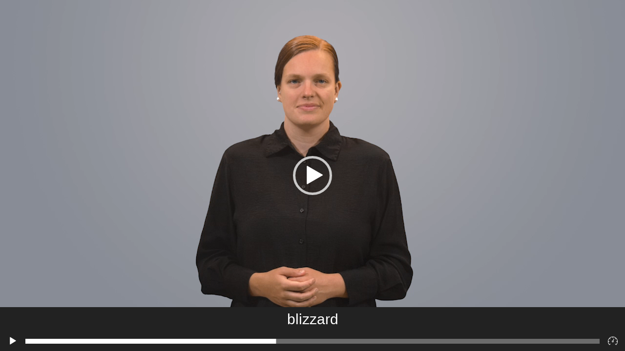

--- FILE ---
content_type: text/css
request_url: https://lexiquelsq.ca/wp-content/themes/lsq/assets/css/style.css?ver=cf3ad1f6b2afedd79d58068c76213513
body_size: 4368
content:
.site-content img{width:100%}.site-content .content-page img{width:auto}#primary{width:100%}body{background-color:transparent;background-image:url(../img/bg.png);background-repeat:no-repeat;background-position:top left !important;background-size:cover !important;background-attachment:fixed !important;padding:0;font-size:16px}.site-content{font-size:1em;line-height:1.5em}.accessibility{position:relative;margin-right:30px}.accessibility:hover .access-menu{display:block}.accessibility .btn-view{cursor:pointer;font-size:25px}.accessibility .access-menu{display:none;right:0;background-color:#1b5998;position:absolute;z-index:15;padding:15px 5px}.text-size{display:flex;flex-wrap:nowrap;align-items:center;justify-content:space-between}.text-size span{cursor:pointer;display:inline-block;padding:0 10px}.text-size span.font-minus{font-size:13px}.text-size span.font-normal{font-size:16px}.text-size span.font-plus{font-size:1.2em}.text-size span:hover{color:#2dbec4}#page .site-inner{min-height:95vh;display:flex;flex-direction:column}#page .site-inner #content{flex-grow:1;display:flex;margin-top:130px}#page .site-inner #content main{display:flex;flex-direction:column;height:100%}#page .site-inner #content main .contact{flex-grow:1;justify-content:center;align-items:center}#page .site-inner #content main .word-list{flex-grow:1}.overlay{position:absolute;top:0;left:0;width:100%;z-index:10;background-color:rgba(0,0,0,.7)}p:last-child,ul:last-child{margin-bottom:0}a{transition:.4s ease-in-out}a:hover{text-decoration:none}.container{padding-left:0;padding-right:0}.site-header{display:flex;z-index:99;position:fixed;width:100%;transition:.4s ease-in-out}.site-header.sticky{box-shadow:0 0 10px 1px rgba(0,0,0,.1);background-color:#1b5998}.site-header.sticky .nav-lsq img.hand{height:35px;width:auto}.site-header.sticky .site-header-main{height:82px}.site-header.sticky .logo{height:82px;margin-left:23px;width:108px}.site-header a{color:#fff;text-decoration:none}.site-header a:hover{text-decoration:none}.site-header .menu-search{display:flex;font-size:.9em;align-items:flex-end;padding-left:10px}.site-header .menu-search .separator{height:15px;border-left:1px solid #fff;margin-bottom:.6em}.site-header .menu-search a{padding:.5em 5px;display:inline-block}.site-header .menu-search .nav-lsq{display:flex;align-items:center;flex-direction:column}.site-header .menu-search .nav-lsq img.hand{transition:.4s ease-in-out}.site-header .menu-search .nav-lsq:hover>a{color:#2dbec4}.site-header .menu-search .nav-alpha{margin-right:30px}.site-header .menu-search .nav-alpha:hover>a{color:#2dbec4}.site-header .site-header-main{flex-grow:1;height:125px;margin-left:140px;display:flex;flex-direction:column;justify-content:flex-end;transition:.4s ease-in-out}.site-header .site-header-main .site-branding{color:#fff;font-weight:bold;text-transform:uppercase;border-bottom:2px solid #318cc5;display:flex;align-items:baseline;justify-content:space-between}.site-header .logo{background:transparent url(../img/logo.png) no-repeat center center;display:block;width:164px;height:125px;background-size:100%;position:absolute;left:0;top:0;z-index:999;transition:.4s ease-in-out}.site-header .logo a{display:block;height:100%;width:100%}.site-header h1.site-title{font-size:.5em;margin-bottom:0}.site-header h1.site-title a{display:flex;align-items:center}.site-header h1.site-title a *{margin:0}.site-header h1.site-title a strong{color:#2dbec4}.site-header h1.site-title a p{padding-right:7.5px}.site-header .dropdown-menu{margin-top:-5px}.site-header .navbar{position:relative}.site-header .navbar .form-group{margin-bottom:0}.site-header .navbar .form-group .search-autocomplete{height:auto;padding:0 10px}.site-header .navbar button.fa-search{display:none}.site-header .navbar-toggler{display:none}.site-header .navbar-collapse ul{margin-left:auto;font-size:.9em}.site-header .navbar-collapse ul li{padding:0 15px}.site-header .navbar-collapse ul li.active>a,.site-header .navbar-collapse ul li>a:hover{color:#2dbec4}.site-header .navbar-collapse ul li:hover ul{display:none !important}.site-header .navbar-collapse ul li:hover>ul{display:block !important}.site-header .navbar-collapse ul li ul{border:none;background-color:#1b5998;border-radius:0}.site-header .navbar-collapse ul li ul li{padding:0;position:relative}.site-header .navbar-collapse ul li ul li ul{padding-left:15px}@media screen and (min-width: 992px){.site-header .navbar-collapse ul li ul li ul{position:absolute;left:99%;top:0;padding-left:0}}.site-header .navbar-collapse ul li ul a{width:100%;transition:.4s ease-in-out;color:#fff}.site-header .navbar-collapse ul li ul a:hover{background-color:transparent;color:#2dbec4;opacity:1}.navbar-form{display:flex;flex-wrap:nowrap}.ui-autocomplete{max-width:200px}body .config-navigation,body .alphabet-navigation{background-color:#1b5998}body.tax-categories #content .menu-config .config-navigation,body.tax-categories #content .menu-config .alphabet-navigation,body.tax-categories #content .menu-alpha .config-navigation,body.tax-categories #content .menu-alpha .alphabet-navigation,body.page-template-themes #content .menu-config .config-navigation,body.page-template-themes #content .menu-config .alphabet-navigation,body.page-template-themes #content .menu-alpha .config-navigation,body.page-template-themes #content .menu-alpha .alphabet-navigation,body.page-template-alpha #content .menu-config .config-navigation,body.page-template-alpha #content .menu-config .alphabet-navigation,body.page-template-alpha #content .menu-alpha .config-navigation,body.page-template-alpha #content .menu-alpha .alphabet-navigation,body.search #content .menu-config .config-navigation,body.search #content .menu-config .alphabet-navigation,body.search #content .menu-alpha .config-navigation,body.search #content .menu-alpha .alphabet-navigation{margin-top:0;background-size:cover !important}body.tax-categories #content .menu-config.activeSearch::before,body.tax-categories #content .menu-alpha.activeSearch::before,body.page-template-themes #content .menu-config.activeSearch::before,body.page-template-themes #content .menu-alpha.activeSearch::before,body.page-template-alpha #content .menu-config.activeSearch::before,body.page-template-alpha #content .menu-alpha.activeSearch::before,body.search #content .menu-config.activeSearch::before,body.search #content .menu-alpha.activeSearch::before{top:-24px}body #content .menu-config.activeSearch::before,body #content .menu-alpha.activeSearch::before{top:3px}body #content .menu-config .config-navigation,body #content .menu-config .alphabet-navigation,body #content .menu-alpha .config-navigation,body #content .menu-alpha .alphabet-navigation{margin-top:20px}body .homePage{padding:100px 50px 15px 50px}body .homePage.haveSearch{padding-top:30px}body .homePage h1{text-align:right;border-bottom:2px solid #1b5998;margin-left:-60px}body .homePage img{border:1px solid #1b5998}#content .pagination{margin-top:15px;width:100%;clear:both;justify-content:center}#content .pagination h2{display:none}#content .pagination .nav-links{display:flex;align-items:center;justify-content:center}#content .pagination .nav-links a.page-numbers,#content .pagination .nav-links span.page-numbers{background-color:#fff;border-radius:50%;border:1px solid #1b5998;display:flex;align-items:center;font-weight:bold;margin:0 5px;cursor:pointer;justify-content:center;width:45px;height:45px;color:#1b5998;transition:.4s ease-in-out}#content .pagination .nav-links a.page-numbers.next,#content .pagination .nav-links a.page-numbers.prev,#content .pagination .nav-links span.page-numbers.next,#content .pagination .nav-links span.page-numbers.prev{width:auto;border:none;border-radius:0;background-color:transparent;color:#fff}#content .pagination .nav-links a.page-numbers.next:hover,#content .pagination .nav-links a.page-numbers.prev:hover,#content .pagination .nav-links span.page-numbers.next:hover,#content .pagination .nav-links span.page-numbers.prev:hover{color:#2dbec4;background-color:transparent}#content .pagination .nav-links a.page-numbers:hover,#content .pagination .nav-links a.page-numbers.current,#content .pagination .nav-links span.page-numbers:hover,#content .pagination .nav-links span.page-numbers.current{color:#fff;background-color:#2dbec4}#content{background-color:#fff;padding:5px 15px 15px 15px}#content .menu-config,#content .menu-alpha{height:0;position:relative;overflow:hidden}#content .menu-config.activeSearch,#content .menu-alpha.activeSearch{height:auto;overflow:visible}#content .menu-config.activeSearch::before,#content .menu-alpha.activeSearch::before{top:-24px;display:inline-block;position:absolute;margin-left:.255em;vertical-align:.255em;content:"";right:15px;color:#1b5998;border-bottom:1.5em solid;border-right:1em solid transparent;border-top:0;border-left:1em solid transparent}#content .menu-config.activeSearch::before{right:52.5px}#content .config-navigation{overflow:hidden}#content .config-navigation{position:relative}#content .alphabet-navigation,#content .config-navigation{color:#1b5998;position:relative;margin-bottom:10px}#content .alphabet-navigation a,#content .config-navigation a{transition:.4s ease-in-out}#content .alphabet-navigation a:hover,#content .config-navigation a:hover{color:#2dbec4}#content .alphabet-navigation ul.menu_letter,#content .config-navigation ul.menu_letter{display:flex;justify-content:flex-start;width:100%;color:#fff;flex-wrap:wrap;padding:30px 15px;overflow:auto}#content .alphabet-navigation ul.menu_letter li,#content .config-navigation ul.menu_letter li{list-style:none;background-color:#000;color:#fff}#content .alphabet-navigation ul.menu_letter li:hover a.main-letter span,#content .config-navigation ul.menu_letter li:hover a.main-letter span{color:#2dbec4}#content .alphabet-navigation ul.menu_letter li:hover ul.sub_menu_alpha,#content .config-navigation ul.menu_letter li:hover ul.sub_menu_alpha{opacity:1;z-index:9999}#content .alphabet-navigation ul.menu_letter li ul.sub_menu_alpha,#content .config-navigation ul.menu_letter li ul.sub_menu_alpha{opacity:0;transition:.4s ease-in-out;position:absolute;top:68px;padding:15px 0;z-index:-1;display:flex;flex-wrap:wrap;left:0;margin:0 16px;width:calc(100% - 32px);background:#000}#content .alphabet-navigation ul.menu_letter li ul.sub_menu_alpha li,#content .config-navigation ul.menu_letter li ul.sub_menu_alpha li{padding:0 10px;text-align:left;width:calc((100% / 4) - 4px);justify-content:flex-start}#content .alphabet-navigation ul.menu_letter li ul.sub_menu_alpha li a,#content .config-navigation ul.menu_letter li ul.sub_menu_alpha li a{color:#fff}#content .alphabet-navigation ul.menu_letter li ul.sub_menu_alpha li a:hover,#content .config-navigation ul.menu_letter li ul.sub_menu_alpha li a:hover{color:#2dbec4}#content .config-navigation{padding:0;overflow:hidden;opacity:0;transition:.4s ease-in-out}#content .config-navigation.isOpen .list-items .item:hover a.master img{border:5px solid #85bff6}#content .config-navigation.isOpen .list-items .item:hover ul.sub_menu_config{opacity:1;z-index:9999}#content .config-navigation .list-items{padding:30px;background:#1b5998;transition:.4s ease-in-out;overflow:hidden;background-size:cover !important;display:flex;flex-wrap:wrap;align-items:center;justify-content:flex-start;position:relative}#content .config-navigation .list-items .item{background-color:#000;margin:2px}#content .config-navigation .list-items .item .overlay{position:relative;height:100%;width:100%}#content .config-navigation .list-items .item a.master{display:block;height:100%;width:100%}#content .config-navigation .list-items .item a.master img{height:100%;width:100%}#content .config-navigation .list-items .item ul.sub_menu_config{opacity:0;transition:.4s ease-in-out;position:absolute;padding:15px 0;z-index:-1;display:flex;flex-wrap:wrap;left:0;margin:0 0 0 30px;width:calc(100% - 60px);background:#000}#content .config-navigation .list-items .item ul.sub_menu_config li{padding:0 10px;text-align:left;width:calc((100% / 4) - 4px);justify-content:flex-start;list-style-type:none}#content .config-navigation .list-items .item ul.sub_menu_config li a{color:#fff}#content .config-navigation .list-items .item ul.sub_menu_config li a:hover{color:#2dbec4}#content .config-navigation .list-items .item .active-overlay img{border:5px solid #2dbec4}#content .config-navigation img{height:100%;width:100%;transition:.4s ease-in-out;opacity:.3}#content .config-navigation a img{opacity:1}#content .config-navigation a:hover img{opacity:.8}#content .alphabet-navigation li{list-style:none;width:calc((100% / 26) - 4px);background-color:#000;text-align:center;margin:0 2px;display:flex;align-items:center;justify-content:center}#content .alphabet-navigation li span{padding:0 7.5px;color:#323232;cursor:pointer;transition:.4s ease-in-out}#content .alphabet-navigation li a span{color:#fff}#content .alphabet-navigation li a.isOpen span{color:#2dbec4}#content .alphabet-navigation li a:hover span{color:#2dbec4}#content h1{font-size:1.4em;font-weight:normal;padding-bottom:5px;margin-bottom:30px}#content a{color:#1b5998}#content .breadcrumb-lsq{font-weight:bold;text-align:right;padding-right:100px;margin-bottom:5px}#content .breadcrumb-lsq .current-term{color:#000}#content .contact .logo{display:block;background-size:100%;transition:.4s ease-in-out;background-color:#1b5998;margin-right:15px;flex-grow:1;padding:15px}#content .contact .logo a{display:block;background:#1b5998 url(../img/logo.png) no-repeat center center;width:164px;height:125px;background-size:contain}#content .contact .address{display:flex;align-items:center;justify-content:space-between;flex-direction:row;padding-left:50px;flex-wrap:wrap}#content .contact .address div.text{flex-grow:1}#content .contact .address iframe{display:block;margin-top:40px;width:100%;height:250px}#content .contact .col-12 .gform_wrapper{background-color:#85bff6;padding:40px}#content .contact .col-12 .gform_wrapper img{width:auto;height:auto}#content .contact .col-12 .gform_wrapper h3{color:#1b5998}#content .contact .col-12 .gform_footer{display:flex;align-items:center;justify-content:flex-end}#content .contact .col-12 .gform_footer input.gform_button{background-color:#1b5998;color:#fff;text-transform:uppercase;border:0;padding:10px 15px;margin-right:5px;font-weight:bold}#content .contact .col-12 .gform_footer input.gform_button:hover{background-color:#2dbec4}#content .contact .col-12 .gform_fields{display:flex;flex-wrap:wrap;padding:0}#content .contact .col-12 .gform_fields .gfield{list-style-type:none;padding:0}#content .contact .col-12 .gform_fields .gfield label{display:none}#content .contact .col-12 .gform_fields .gfield ::placeholder{font-style:italic}#content .contact .col-12 .gform_fields .gfield input,#content .contact .col-12 .gform_fields .gfield textarea{border:none;padding:10px 15px;background-color:#fff;margin:5px;width:calc(100% - 10px);resize:none}#content .partenaires,#content .membres{border-right:2px solid #2dbec4;padding-bottom:20px}#content .partenaires h1,#content .membres h1{text-align:right;margin-right:20px}#content .partenaires h1 span.sub_title,#content .membres h1 span.sub_title{display:block;font-size:.8em;text-align:right}#content .partenaires .list-partenaires,#content .partenaires .list-membres,#content .membres .list-partenaires,#content .membres .list-membres{border:1px solid #2dbec4;padding:10px 0;margin:10px 20px 10px 0;font-size:.8em}#content .partenaires .list-partenaires .col-12,#content .partenaires .list-membres .col-12,#content .membres .list-partenaires .col-12,#content .membres .list-membres .col-12{padding:0 20px}#content .partenaires .list-partenaires .col-12:first-child,#content .partenaires .list-membres .col-12:first-child,#content .membres .list-partenaires .col-12:first-child,#content .membres .list-membres .col-12:first-child{border-right:2px solid #2dbec4}#content .list-membres .contactInfo{text-align:center}#content .list-membres .contactInfo a{border-radius:50%;border:1px solid #000;display:inline-flex;align-items:center;justify-content:center;width:30px;height:30px;font-size:1.4em;margin:5px;color:#000}#content .list-membres .contactInfo a:hover{background-color:#000;color:#fff}#content .list-membres p{margin:0}#content .list-membres .details{display:flex;align-items:flex-start;justify-content:space-between}#content .list-membres .details .info{min-width:150px}#content .list-membres .details .info .name{font-size:1.2em;font-weight:bold}#content .list-membres .details .longDesc{margin:0 15px;height:100%;padding:15px 10px;color:#fff;background-color:#1b5998}#content .list-membres .social .membre-social{display:flex;flex-direction:column}#content .list-membres .social a{background-color:#000;color:#fff;border-radius:50%;display:inline-flex;align-items:center;justify-content:center;width:30px;height:30px;font-size:1.4em;margin-bottom:5px}#content .list-membres .social a:hover{background-color:#1b5998}#content .word-list{margin:0;opacity:0;transition:.4s ease-in-out;padding:15px 30px;background-color:#1b5998}#content .word-list .bloc-word{padding-left:2.5px;height:auto;padding-right:2.5px}#content .cat-list,#content .word-list{justify-content:center}#content .cat-list .margin-bottom-50,#content .word-list .margin-bottom-50{margin-bottom:50px}#content .cat-list .bloc-cat,#content .cat-list .bloc-word,#content .word-list .bloc-cat,#content .word-list .bloc-word{overflow:hidden;display:flex;flex-direction:column;align-items:center;transition:.4s ease-in-out;height:100%}#content .cat-list .bloc-cat:hover,#content .cat-list .bloc-word:hover,#content .word-list .bloc-cat:hover,#content .word-list .bloc-word:hover{text-decoration:none}#content .cat-list .bloc-cat:hover img,#content .cat-list .bloc-word:hover img,#content .word-list .bloc-cat:hover img,#content .word-list .bloc-word:hover img{opacity:1}#content .cat-list .bloc-cat img,#content .cat-list .bloc-word img,#content .word-list .bloc-cat img,#content .word-list .bloc-word img{transition:.4s ease-in-out;opacity:.8}#content .cat-list .bloc-cat h2,#content .cat-list .bloc-word h2,#content .word-list .bloc-cat h2,#content .word-list .bloc-word h2{font-size:1em;font-weight:bold;color:#fff;padding:7.5px;padding-bottom:22.5px;margin-bottom:0;text-align:center}#content .cat-list .bloc-cat img{-webkit-box-reflect:below 0px -webkit-gradient(linear, left top, left bottom, from(transparent), color-stop(75%, transparent), to(rgba(250, 250, 250, 0.5)));flex-grow:1;object-fit:cover;max-height:300px}#content .cat-list .bloc-cat h2{color:#000}footer{margin-top:15px;display:flex;justify-content:flex-end;align-items:center;margin-bottom:15px}footer a{color:#fff}footer a:hover{color:#2dbec4}footer ul{padding:0;margin:0}footer ul#menu-social{font-size:1.5em}footer ul#menu-footer li{border-right:1px solid #fff}footer ul li{list-style:none;float:left;padding:0 10px}.video{display:none;max-width:800px}.mejs-currenttime-container,.mejs-duration-container,.mejs-volume-button{display:none !important}.mejs-container .mejs-controls{transition:.4s ease-in-out;opacity:0}.mejs-container.mejs-container-fullscreen .mejs-controls,.mejs-container:hover .mejs-controls{opacity:1}.categories-words{background-color:#1b5998;flex-grow:1}.categories-words .info-filter{position:relative}.no-results.loading .loading-svg{display:none}.no-results .empty{display:block;color:#fff;padding:30px 60px}.no-results .word-list{overflow:hidden;height:0}.loading .loading-svg{display:block}.wp-video{padding-top:56.25%;width:100%;position:relative;overflow:hidden}.wp-video .mejs-container{position:absolute;top:0;left:0;bottom:0;right:0;width:100% !important;height:auto !important}.empty{display:none}.loading-svg{height:200px;display:none;background:transparent url(../img/loading.svg) no-repeat center center;background-size:100px}.mejs-overlay,.wp-video-shortcode video,video.wp-video-shortcode{width:100% !important;height:100% !important}.mejs-container-fullscreen .video_caption{opacity:1;z-index:5 !important;width:100% !important;height:50px !important}.video_caption{color:#fff;transition:.4s ease-in-out;position:absolute;margin:auto !important;width:0 !important;text-align:center;height:0 !important;font-size:30px !important;bottom:40px;background-color:#222;opacity:0;left:0;line-height:50px !important}.speed-button{position:relative}.speed-button .icon-speed{padding:10px 6px;background:transparent url(../img/speed.svg) no-repeat 7px 9px;height:40px;display:block;width:32px;background-size:20px;fill:#fff;z-index:9999}.speed-button .icon-speed div{position:absolute;z-index:9999;flex-direction:column;bottom:100%;opacity:0;display:none;left:0}.speed-button .icon-speed .playback-rate-button:hover{border:1px solid #ddd;border-radius:5px}.speed-button .icon-speed:hover div{opacity:1;display:flex}#smoothup{opacity:0;transition:.4s ease-in-out;position:fixed;background-color:#fff;font-size:1.5em;display:flex;height:45px;width:45px;justify-content:center;align-items:center;bottom:35px;right:35px;z-index:999999;color:#1b5998}#smoothup.on{opacity:1}.page-template-credits .content_credits{margin-bottom:50px}.page-template-credits .content_credits img{width:auto}.page-template-credits h3{margin-top:35px}.page-template-credits #gallery-1{display:flex;justify-content:center;align-items:center}.page-template-credits #gallery-1 .gallery-item{float:none}.page-template-credits #gallery-1 .gallery-item dt{padding:0 15px}.page-template-credits #gallery-1 .gallery-item img{max-width:80%;border:none;height:auto}.single-word{padding:0 !important}.single-word h2{display:none}.single-word .wp-video{width:100% !important;height:auto}.single-word .wp-video .video_caption{opacity:1 !important;z-index:0 !important;width:100% !important;height:50px !important}.single-word .wp-video .mejs-container .mejs-controls.mejs-offscreen,.single-word .wp-video .mejs-container .mejs-controls{opacity:1 !important}.single-word .wp-video .mejs-button.mejs-fullscreen-button{display:none}.mejs-button.mejs-playpause-button.mejs-replay,.mejs-button.mejs-playpause-button.mejs-pause,.mejs-button.mejs-playpause-button.mejs-play{z-index:99}.fancybox-slide--iframe .fancybox-content{width:800px;height:600px;max-width:80%;max-height:80%;margin:0}.toggle-config{position:absolute;right:10px;bottom:5px;font-size:25px;color:#fff;transition:.4s ease-in-out;cursor:pointer}.toggle-config.open i{transform:rotate(180deg)}@media screen and (max-width: 1023px){#content .cat-list .bloc-cat img,#content .cat-list .bloc-word img,#content .word-list .bloc-cat img,#content .word-list .bloc-word img{opacity:1}}@media screen and (max-width: 991px){.navbar-toggler-icon{height:auto}#page .site-inner #content{flex-grow:0}#lsq-navbar-collapse-1{position:absolute;background-color:#1b5998;top:100%;padding:15px}.site-header .navbar{justify-content:flex-end}.site-header .site-header-main .navbar-toggler{display:block}body .homePage{padding:30px}#content .contact .address{padding-left:0;padding-top:50px}#content .config-navigation ul{justify-content:center}#content .alphabet-navigation ul{justify-content:center}#content .alphabet-navigation ul li{margin-bottom:10px;flex-grow:0}}@media screen and (max-width: 767px){.accessibility{position:absolute;margin-right:0;left:50%;top:15px}.accessibility .access-menu{right:auto}.site-header h1.site-title{font-size:.4em}.site-header .navbar .form-group .search-autocomplete{max-width:140px}.site-header.sticky .logo{height:70px;width:84px}.site-header.sticky .site-header-main{height:auto;padding-bottom:10px}.site-header.sticky .menu-search{padding:0}.site-header.sticky .menu-search .nav-lsq img.hand{display:none}.site-branding{display:none}.site-header .menu-search{margin-left:auto;padding:15px 0}.site-header{flex-direction:column-reverse}.site-header .site-header-main{flex-grow:0;height:auto}.site-header .menu-search .nav-lsq img.hand{height:20px}.breadcrumb-lsq a:before{display:block;content:""}}/*# sourceMappingURL=style.css.map */


--- FILE ---
content_type: image/svg+xml
request_url: https://lexiquelsq.ca/wp-content/themes/lsq/assets/img/speed.svg
body_size: 1237
content:
<?xml version="1.0" encoding="iso-8859-1"?>
<!-- Generator: Adobe Illustrator 17.1.0, SVG Export Plug-In . SVG Version: 6.00 Build 0)  -->
<!DOCTYPE svg PUBLIC "-//W3C//DTD SVG 1.1//EN" "http://www.w3.org/Graphics/SVG/1.1/DTD/svg11.dtd">
<svg version="1.1" id="Capa_1" xmlns="http://www.w3.org/2000/svg" xmlns:xlink="http://www.w3.org/1999/xlink" x="0px" y="0px"
	 viewBox="0 0 305 305" style="enable-background:new 0 0 305 305;" xml:space="preserve">
<g>
	<path style="fill:#ffffff;" d="M305,173.726c0-41.662-16.799-79.469-43.972-107.02c-0.212-0.282-0.438-0.558-0.695-0.815
		c-0.257-0.257-0.532-0.483-0.814-0.694C231.968,38.024,194.161,21.226,152.5,21.226c-41.661,0-79.468,16.799-107.02,43.971
		c-0.282,0.212-0.557,0.438-0.814,0.694c-0.257,0.257-0.483,0.532-0.695,0.815C16.799,94.257,0,132.064,0,173.726
		c0,40.729,15.859,79.018,44.655,107.821c0.004,0.004,0.008,0.009,0.012,0.013c0.003,0.002,0.005,0.005,0.008,0.007
		c0.004,0.004,0.008,0.008,0.012,0.012c1.464,1.464,3.383,2.195,5.302,2.195c1.92,0,3.84-0.732,5.304-2.197
		c0.125-0.125,0.238-0.258,0.352-0.39l23.112-23.113c2.929-2.93,2.929-7.678,0-10.607c-2.929-2.928-7.678-2.928-10.606,0
		l-18.036,18.036c-21.031-23.403-33.232-52.857-34.91-84.277h25.507c4.142,0,7.5-3.357,7.5-7.5s-3.358-7.5-7.5-7.5H15.207
		c1.744-32.272,14.668-61.618,34.957-84.229l17.987,17.987c1.464,1.464,3.384,2.196,5.303,2.196c1.919,0,3.839-0.732,5.303-2.196
		c2.929-2.93,2.929-7.678,0-10.607L60.771,71.389C83.383,51.1,112.728,38.176,145,36.433v25.506c0,4.143,3.358,7.5,7.5,7.5
		s7.5-3.357,7.5-7.5V36.433c32.272,1.743,61.617,14.668,84.229,34.957l-17.987,17.987c-2.929,2.93-2.929,7.678,0,10.607
		c1.464,1.464,3.384,2.196,5.303,2.196s3.839-0.732,5.303-2.196l17.987-17.987c20.289,22.612,33.214,51.957,34.957,84.229h-25.506
		c-4.142,0-7.5,3.357-7.5,7.5s3.358,7.5,7.5,7.5h25.507c-1.678,31.42-13.878,60.875-34.909,84.278l-18.036-18.037
		c-2.928-2.928-7.677-2.928-10.606,0c-2.929,2.93-2.929,7.678,0,10.607l23.485,23.485c1.464,1.464,3.384,2.196,5.303,2.196
		c0.959,0,1.919-0.183,2.822-0.549c0.903-0.366,1.749-0.915,2.482-1.647C289.137,252.755,305,214.459,305,173.726z"/>
	<path style="fill:#ffffff;" d="M186.956,87.718c-3.847-1.541-8.211,0.327-9.751,4.173l-21.673,54.1
		c-1.01-0.108-2.02-0.182-3.031-0.182c-10.556,0-20.091,5.847-24.886,15.259c-5.012,9.839-3.728,21.595,3.432,31.445
		c0.732,1.007,1.652,1.928,2.666,2.665c5.817,4.229,12.314,6.464,18.788,6.464c10.556,0,20.092-5.847,24.886-15.259
		c5.012-9.839,3.728-21.594-3.427-31.437c-0.732-1.01-1.654-1.934-2.671-2.674c-0.547-0.398-1.106-0.761-1.665-1.123l21.505-53.681
		C192.669,93.624,190.801,89.258,186.956,87.718z M164.02,179.574c-2.221,4.359-6.635,7.067-11.52,7.067
		c-3.204,0-6.429-1.119-9.589-3.327c-3.6-5.169-4.307-10.773-1.93-15.438c2.22-4.359,6.634-7.067,11.52-7.067
		c1.558,0,3.12,0.27,4.678,0.795c0.051,0.021,0.098,0.048,0.15,0.069c0.164,0.065,0.329,0.118,0.494,0.171
		c1.43,0.549,2.854,1.305,4.266,2.291C165.688,169.304,166.396,174.909,164.02,179.574z"/>
</g>

</svg>


--- FILE ---
content_type: application/javascript
request_url: https://lexiquelsq.ca/wp-content/themes/lsq/assets/js/main.js?ver=6.9
body_size: 4197
content:
/* globals global */

jQuery(function ($) {
    $(document).ready(function () {

        if ($(window).width() < 1024 && $(window).width() > 991) {
            $('#content .config-navigation .list-items .item').css({
                'width': 'calc((100% / 10) - 4px)',
                // "padding-top" : "calc((100% / 10) - 4px)",
            });
        }
        else if ($(window).width() < 992 && $(window).width() > 767) {
            $('#content .config-navigation .list-items .item').css({
                'width': 'calc((100% / 8) - 4px)',
                // "padding-top" : "calc((100% / 8) - 4px)",
            });
        }
        else if ($(window).width() < 768) {
            $('#content .config-navigation .list-items .item').css({
                'width': 'calc((100% / 6) - 4px)',
                // "padding-top" : "calc((100% / 6) - 4px)",
            });
        }
        else {
            $('#content .config-navigation .list-items .item').css({
                'width': 'calc((100% / 14) - 4px)',
                // "padding-top" : "calc((100% / 14) - 4px)",
            });
        }
        $('#content .config-navigation .list-items .item').css({

            'height': $('#content .config-navigation .list-items .item').width() + 'px',
        });

        changeSearch();
        setTimeout(function () {
            [].slice.call(document.querySelectorAll('.bloc-word')).forEach(function (elem) {
                // let $caption = elem.closest('.bloc-word').getAttribute('data-title');
                let source = $(elem).find('.video_caption');
                let destination = $(elem).find('.mejs-controls');
                $(source).appendTo(destination);
            });
        }, 1500);

        /*
         $('body').on('click', '.ajax-nav-config a', function (event) {
         event.preventDefault();
         viewResults($('.menu-config').attr('data-configId'), 'config', true);
         });
         $('body').on('click', '.ajax-nav-alpha a', function (event) {
         event.preventDefault();
         viewResults($('.menu-alpha').attr('data-alphaId'), 'alpha', true);
         });

         */
        if ($('.word-list').length) {

            allVideo();

            $('.wp-video').css({ 'width': '100%', 'height': 'auto' });

            // AJAX / SPA supporting click bind handler
            // Uses data attribute and aria attribute as well as class-names from media-element-js & this plugin
            // because this binds to body it should always be available in a valid HTML page
            document.body.addEventListener('click', function (e) {
                // Because we're bound to body, we need to guard and only act on HTML elements with the right class
                if (!e.target || !e.target.classList.contains('playback-rate-button')) {
                    return;
                }

                // We set aria attributes informing which DOMElement to control
                var targetId = e.target.getAttribute('aria-controls')
                mediaTag = document.getElementById(targetId);

                // Guard against failing matchers. The DOM must be fulfilled, but this also means this part maybe doesn't need media-element-js
                var rate = e.target.dataset.value;

                // Guard against failing matchers. The DOM must be fulfilled, but this also means this part maybe doesn't need media-element-js
                if (!rate) {
                    return;
                }

                // This is actually the magic. It's basically a more complex document.querySelector('video, audio').playbackRate
                if (mediaTag) {
                    mediaTag.playbackRate = rate;
                }
                else {
                    [].slice.call(
                        document.querySelectorAll('audio, video')
                    ).forEach(function (elem) {
                        elem.playbackRate = rate;
                    });
                }

                var mediaPlaybackContainer;
                if (mediaTag) {
                    mediaPlaybackContainer = mediaTag.closest('.mejs-container');
                }

                // This allows use outside of WordPress for this
                if (!mediaTag || !mediaPlaybackContainer) {
                    mediaPlaybackContainer = mediaTag || document.body;
                }

                // Clear all active playback rate buttons for this element of the active class
                [].slice.call(
                    mediaPlaybackContainer.querySelectorAll('.playback-rate-button')
                ).map(function (elem) {
                    elem.classList.remove('mejs-active', 'active-playback-rate');
                });

                // Set the clicked element, or the matching to active rate to be active
                [].slice.call(
                    mediaPlaybackContainer.querySelectorAll('.playback-rate-button')
                ).forEach(function (elem) {
                    if (rate && elem.dataset.value == rate) {
                        elem.classList.add('mejs-active', 'active-playback-rate');
                    }
                });
            });
            $('body').on('click', '.has-parent .config-navigation a.master', function (event) {
                event.preventDefault();
                let configID = $(this).attr('data-configId');
                $('.menu-config').attr('data-configId', configID);
                viewResults(configID, 'config', true);
                // $(this).after('<div class="active-overlay"></div>');

            });

            $('body').on('click', '.has-parent .alphabet-navigation a.main-letter', function (event) {
                event.preventDefault();
                let alphaID = $(this).attr('data-alphaId');
                $('.menu-alpha').attr('data-alphaId', alphaID);

                viewResults(alphaID, 'alpha', true);
                $('.has-parent .alphabet-navigation a').removeClass('isOpen');
                $(this).addClass('isOpen');

            });
        }
        if (!Cookies.get('activeSearch')) {
            Cookies.set('activeSearch', 'config', { expires: 7 });
            if ($('.word-list').length) {
                changeSearch();
            }
        }
        var elemento = $('.site-content');
        var lineHeight = parseInt(elemento.css('line-height'));
        var font = parseInt(elemento.css('font-size'));
        if (!Cookies.get('activeSize')) {

            Cookies.set('activeSize', font, { expires: 7 });
            Cookies.set('activeLine', lineHeight, { expires: 7 });

        }
        else {
            elemento.css({
                'font-size': Cookies.get('activeSize') + 'px',
                'line-height': Cookies.get('activeLine') + 'px'
            });
        }

        /**
         * Lexique archive infinite scroll
         */

        function viewResults (config, type, first = false) {
            let parent = $('.categories-words');
            let themeID = '';
            let archive = parent.find('.word-list');
            let used_ids = [];
            let search = '';
            if (first) {
                parent.removeClass('done');
                parent.find('.word-list').empty();
            }

            if (parent.hasClass('loading') || parent.hasClass('done')) return;

            parent.addClass('loading');
            archive.find('.bloc-word').each(function () {
                used_ids.push($(this).attr('data-id'));
            });


            if (type == 'config') {
                $('.active-overlay').remove();
                themeID = $('.menu-config').attr('data-currentId');
                // let configID = $(this).attr('data-configId');
                $('.menu-config a[data-configId="' + config + '"]').after('<div class="active-overlay"></div>');
            }
            else {
                $('.has-parent .alphabet-navigation a').removeClass('isOpen');
                themeID = $('.menu-alpha').attr('data-currentId');
                $('.menu-alpha a[data-alphaId="' + config + '"]').addClass('isOpen');

            }

            if (config == 'search') {
                search = $('.categories-words.search-result').attr('data-search');
            }

            let data = {
                'action': 'handle_request',
                'themeID': themeID,
                'configID': config,
                'alphaID': config,
                'used_ids': used_ids,
                'search': search,
                'type': type,
            };

            $.ajax({
                type: 'POST',
                url: veh_app_script.ajaxurl,
                cache: false,
                data: data,
                complete: function () {
                    parent.find('video,audio').mediaelementplayer();
                    loadVideo();
                    allVideo();
                    parent.removeClass('loading');
                    if ($('.count-total').length && ($('.menu-alpha.activeSearch[data-currentid]').length || $('.menu-config.activeSearch[data-currentid]').length)) {
                        $('.count-result').html($('.count-total').attr('data-count'));
                    }
                    $('.wp-video').css({ 'width': '100%', 'height': 'auto' });
                    setTimeout(function () {
                    }, 3000);


                },
                success: function (data) {
                    if (data == ' ') {
                        parent.addClass('no-results');
                        parent.find('.word-list').empty();
                    }
                    else if (data == 'done') {
                        parent.addClass('done');
                    }
                    else {
                        parent.removeClass('no-results');
                        parent.find('.word-list').append(data);

                    }

                }
            });
        }

        function filterConfig () {
            viewResults($('.menu-config').attr('data-configId'));
        }

        function changeSearch () {
            if (Cookies.get('activeSearch') == 'config' && $('.menu-config').length) {
                $('.menu-config').toggleClass('activeSearch');
                $('.menu-alpha').removeClass('activeSearch');
            }
            else if (Cookies.get('activeSearch') == 'alpha' && $('.menu-config').length) {
                $('.menu-alpha').toggleClass('activeSearch');
                $('.menu-config').removeClass('activeSearch');
            }
            if ($('.activeSearch').length && $('.homePage').length) {
                $('.homePage').addClass('haveSearch');
            }
            else {
                $('.homePage').removeClass('haveSearch');
            }

        }

        if ($('.alphabet-navigation').length) {
            const width = $('.alphabet-navigation li.matser').width();
            $('.alphabet-navigation li.matser ').css({ 'height': width + 'px' });
        }

        $('.nav-alpha a').on('click', function () {
            event.preventDefault();
            Cookies.set('activeSearch', 'alpha', { expires: 7 });
            $('html, body').animate({ scrollTop: 0 }, 'fast');
            changeSearch();
        });
        $('.nav-lsq a').on('click', function () {
            event.preventDefault();
            Cookies.set('activeSearch', 'config', { expires: 7 });
            $('html, body').animate({ scrollTop: 0 }, 'fast');
            changeSearch();
        });

        $('.word-list').css({ 'opacity': '1' });
        $('.dropdown').hover(function () {
            $(this).find('.dropdown-menu').stop(true, true).fadeIn();
        }, function () {
            $(this).find('.dropdown-menu').stop(true, true).fadeOut();
        });

        if ($('.menu-config').length) {
            const heightImg = $('.config-navigation .item img').height();
            const maxHeight = (heightImg * 2) + 30 + 10;
            $('.config-navigation ').css({ 'height': maxHeight + 'px', 'opacity': '1' });
        }
        ;

        $('.toggle-config').on('click',
            function () {
                if ($('.toggle-config').hasClass('open')) {
                    $(this).removeClass('open');
                    const heightImg = $('.config-navigation .item img').height();
                    const maxHeight = (heightImg * 2) + 30 + 10;
                    $('.config-navigation ').css({ 'height': maxHeight + 'px' });
                }
                else {
                    $(this).addClass('open');
                    const maxHeight = $('.config-navigation .list-items').height() + 60 + 4;
                    $('.config-navigation ').css({ 'height': maxHeight + 'px' });
                }
            }
        );


        $(".menu-config").hover(function() {
            $(this).delay(1000).queue(function(){
                const maxHeight = $('.config-navigation .list-items').height() + 60 + 4;
                $('.config-navigation').css({ 'height': maxHeight + 'px' });
                $('.config-navigation').addClass('isOpen');
            });
        },function() {
            $(this).finish();
            const heightImg = $('.config-navigation .item img').height();
            const maxHeight = (heightImg * 2) + 30 + 10;
            $('.config-navigation ').css({ 'height': maxHeight + 'px' });
            $('.config-navigation ').removeClass('isOpen');
        });


        var searchRequest;

        $('.search-autocomplete').autocomplete({
            minChars: 2,

            source: function (term, suggest) {
                try {
                    searchRequest.abort();
                }
                catch (e) {
                }
                searchRequest = $.post(window.ajax_url, { search: term, action: 'search_site' }, function (res) {
                    suggest(res.data);
                });
            },
            select: function (event, ui) {

                $('.search-autocomplete').val(ui.item.value);
                $('#search').submit();

                return false;
            }

        });


        $(window).scroll(function () {
            if ($(this).scrollTop() < 5) {
                $('#masthead').removeClass('sticky');
            }
            else {
                $('#masthead').addClass('sticky');
            }

            infinite_scroll($('.categories-words'), function () {
                let config = 'all';
                let type = 'config';
                if ($('.menu-config.activeSearch[data-configId]').length) {
                    config = $('.menu-config').attr('data-configId')
                }
                else if ($('.menu-alpha.activeSearch[data-alphaId]').length) {
                    config = $('.menu-alpha').attr('data-alphaID');
                    type = 'alpha';
                }
                else if ($('.categories-words.search-result').length) {
                    config = 'search';
                }
                viewResults(config, type);
            });


        });

        $(window).scroll(function () {
            var $window = $(window);
            var docViewTop = $window.scrollTop();
            var docViewBottom = docViewTop + $window.height();
            if ($(this).scrollTop() < 200) {
                $('#smoothup').removeClass('on');
            }
            else {
                $('#smoothup').addClass('on');

                if (docViewBottom - $('footer').offset().top >= 0) {
                    $('#smoothup').css({
                        'bottom': docViewBottom - $('footer').offset().top + 15 + 'px',
                        'transition': '0ms ease-in-out'
                    })

                }
                else {
                    $('#smoothup').css({
                        'bottom': '35px',
                        'transition': '250ms ease-in-out'
                    })
                }
            }
        });
        $('#smoothup').on('click', function () {
            $('html, body').animate({ scrollTop: 0 }, 'fast');
            return false;
        });
        $('.accessibility .btn-view').on('click', function () {
           $('.access-menu').toggle();
        });


    });
    window.addEventListener('load', function () {
        loadVideo();
    });

    function loadVideo () {
        var buttons = document.createRange().createContextualFragment(
            document.querySelector('#playback-buttons-template').innerHTML
        );
        var els = [].slice.call(document.querySelectorAll('.mejs-container'));

        els.forEach(function (elem, i) {
            var mediaTag = elem.querySelector('audio,video');

            // buttons for me-js element
            [].slice.call(
                buttons.querySelectorAll('.playback-rate-button')
            ).forEach(function (elem) {
                elem.setAttribute('aria-controls', mediaTag.id);
            });

            // parent for controls
            var controls = elem.querySelector('.mejs-controls');
            if (controls) {
                var container = controls.querySelector('.mejs-duration-container'),
                    hasSpeedControls = controls.querySelector('.playback-rate-button');

                // Guard to ensure that this only affects as-yet unaffected elements
                if (!hasSpeedControls) {
                    // insertAfter container
                    container.parentNode.insertBefore(buttons.cloneNode(true), container.nextSibling);
                }
            }
        });
    }

    function allVideo () {
        [].slice.call(document.querySelectorAll('audio,video')).forEach(function (elem) {
            let source = $(elem).find('.video_caption');
            let destination = $(elem).find('.mejs-controls');
            $(source).appendTo(destination);
            // when media is loaded persist the playback speed currently selected

            elem.addEventListener('loadedmetadata', function (e) {
                var playlist = e.target.closest('.wp-playlist');
                var activeSpeed, rate;
                if (playlist) {
                    // WordPress Playlist state restore selected speed
                    activeSpeed = playlist.querySelector('.mejs-container .playback-rate-button.mejs-active');
                    rate = activeSpeed.dataset.value;
                }
                else {
                    // Any media-element, getting the first
                    activeSpeed = document.querySelector('.playback-rate-button.mejs-active, .playback-rate-button.active-playback-rate');
                    if (activeSpeed) {
                        rate = activeSpeed.dataset.value;
                    }
                }

                // Guard against failing matchers. The DOM must be fulfilled, but this also means this part maybe doesn't need media-element-js
                if (!rate) {
                    return;
                }

                // This is actually the magic. It's basically a more complex document.querySelector('video, audio').playbackRate
                e.target.playbackRate = rate;
            });
        });
    }


    function infinite_scroll (el, _callback) {
        if (!el.length || !el.is(':visible')) {
            return;
        }

        let bottom = el.offset().top + el.height();
        let scrolled = $(document).scrollTop() + $(window).height();
        // If you're within 300px of the bottom
        if (scrolled > (bottom - 300)) {
            _callback();
        }

    }


    var $video = $('.wp-video');

    $video.on('mouseover', show);
    $video.on('mouseleave', show);

    function show () {
        $(this).attr('controls', '');
    }


    $('.font-minus').on('click', function () {
        fonte('d');
        return false;
    });
    $('.font-plus').on('click', function () {
        fonte('a');
        return false;
    });
    $('.font-normal').on('click', function () {
        fonte('n');
        return false;
    });

    function fonte (e) {

        var elemento = $('.site-content');
        var font = parseInt(elemento.css('font-size'));
        var lineHeight = parseInt(elemento.css('line-height'));

        var body = $('body');
        const fonteNormal = parseInt(body.css('font-size'));
        const lineHeightNormal = parseInt(body.css('line-height'));


        if (e == 'a') {
            font++;
            lineHeight = font * 1.5;
        }
        if (e == 'd') {
            font--;
            lineHeight = font * 1.5;
        }
        if (e == 'n') {
            font = fonteNormal;
            lineHeight = lineHeightNormal;
        }
        Cookies.set('activeSize', font, { expires: 7 });
        Cookies.set('activeLine', lineHeight, { expires: 7 });
        elemento.css({
            'font-size': font + 'px',
            'line-height': lineHeight + 'px'
        });

    }

});
